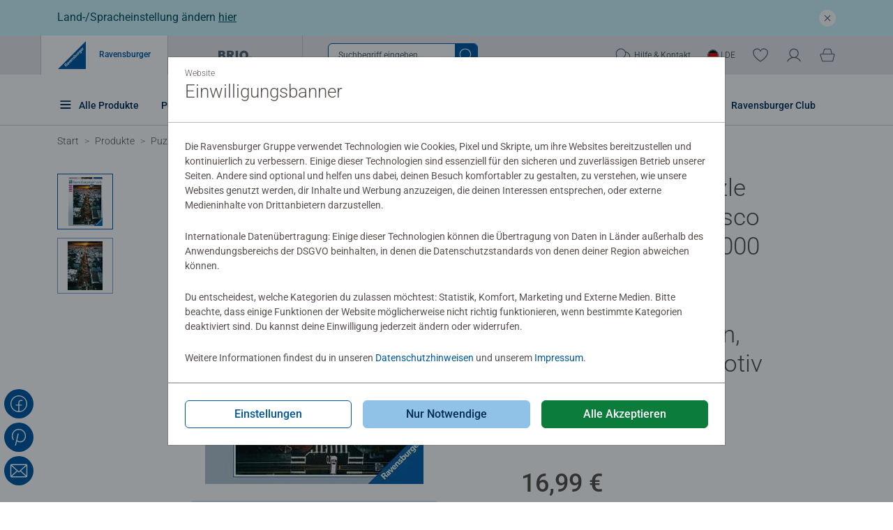

--- FILE ---
content_type: image/svg+xml
request_url: https://www.ravensburger.de/assets/icon/shared/plus_symbol.svg?h=2fc301cf608e1fe35eb9c5c72456cf7668228b62
body_size: -798
content:
<svg xmlns="http://www.w3.org/2000/svg"><symbol id="plus"><path d="M186 122h-52V70a6 6 0 0 0-12 0v52H70a6 6 0 0 0 0 12h52v52a6 6 0 0 0 12 0v-52h52a6 6 0 0 0 0-12Z"/></symbol></svg>

--- FILE ---
content_type: text/javascript
request_url: https://ravensburger.cloud/web-evo/js/sharedScrollToTop.7e2d6077ef55f3aad8b4.es6.min.js
body_size: -777
content:
"use strict";(self.webpackChunkwebevo_frontend=self.webpackChunkwebevo_frontend||[]).push([[756],{5720:(o,t,n)=>{n.r(t),n.d(t,{default:()=>s});var e=n(2208),i=n(4188);const c=e.c.get("resizeScroll");var a={init:function(){var o=i('[data-behavior="toTop"]'),t=0;o.on("focus",(function(){t=Date.now()})).on("focusout",(function(){t=0})),o.on("click",(function(){window.scroll({top:0,behavior:"smooth"}),t>0&&Date.now()-t>250&&i('a[data-behavior="skipNavigation"]')[0].focus(),t=0})),c.bind("scroll","scrollToTop",(function(){a.check()}))},check:function(){var o=i("#scrollToTop"),t=i(window).scrollTop(),n=window.innerHeight;t>n?(o.addClass("appear"),o.children("button").attr("tabindex","0"),document.body.clientHeight-t-n<150?o.css({position:"absolute",top:document.body.clientHeight-150-40}):o.css({position:"fixed",top:"unset"})):(o.removeClass("appear"),o.children("button").attr("tabindex","-1"))}};const s=a}}]);

--- FILE ---
content_type: text/plain;charset=UTF-8
request_url: https://www.ravensburger.de/ssosession
body_size: 129
content:
{"wishlistItems":[],"basket":0,"loyaltyUser":false,"loyaltyDoiPopup":false,"session":true,"wishlist":0,"tcVars":{"user_email":"","user_id":"","env_hits":0,"user_newcustomer":"","user_email_hash":""},"csrf":"1435618a-abb0-426c-8f68-5b64cb6b1223","loyaltyLegacyPoints":0,"user":false}

--- FILE ---
content_type: image/svg+xml
request_url: https://www.ravensburger.de/assets/icon/ravensburger/puzzle-piece-count_symbol.svg?h=5b69aaea967a493b7d758f7dc6cce1a480b748e9
body_size: -798
content:
<svg xmlns="http://www.w3.org/2000/svg"><symbol id="puzzle-piece-count"><path d="M212 195a3 3 0 0 0 1-1v-1a4 4 0 0 0 0-1v-2l-3-13c-1-15-4-37-23-35a16 16 0 0 0-4 0 31 31 0 0 0-8 5c-4 2-6 4-9 3-6-1-7-3-8-7l-1-2-2-10a15 15 0 0 1 3-11 7 7 0 0 1 4-3 49 49 0 0 1 10 2 52 52 0 0 0 12 3 14 14 0 0 0 15-13c0-10-3-23-7-34l-3-14a4 4 0 0 0 0-1v-1h-1v-1h-1v-1h-1a4 4 0 0 0-1 0h-1a2 2 0 0 0-1 0l-11 2-13 3a156 156 0 0 1-17 4 5 5 0 0 1-6-4 54 54 0 0 1-1-7c0-7-1-19-12-20h-1l-18 1a14 14 0 0 0-9 5 16 16 0 0 0-3 12v2a5 5 0 0 0 0 1c1 4 4 7 6 10l2 2a5 5 0 0 1 1 4 5 5 0 0 1-3 4c-9 4-26 5-39 6l-12 1a4 4 0 0 0-1 0v1a4 4 0 0 0-1 0l-1 1v1a4 4 0 0 0-1 0 4 4 0 0 0 0 1 3 3 0 0 0 0 1v1l23 128a5 5 0 0 0 4 4 4 4 0 0 0 1 0l138-24a4 4 0 0 0 1 0l1-1c1 0 0 0 0 0a3 3 0 0 0 1-1ZM54 93l6-1c14-1 31-2 42-7a15 15 0 0 0 6-24l-2-2c-2-2-4-4-4-6v-1a6 6 0 0 1 1-5 3 3 0 0 1 2-1l17-1c2 0 3 3 3 11a61 61 0 0 0 1 8 15 15 0 0 0 15 12 16 16 0 0 0 3 0 164 164 0 0 0 18-4l12-3 6-2 3 11c3 10 6 22 6 30a4 4 0 0 1-4 4 44 44 0 0 1-11-2 55 55 0 0 0-12-3 17 17 0 0 0-12 7 24 24 0 0 0-5 18s0 0 0 1l2 11h1c1 0 0 0 0 0v2c2 5 4 12 16 14 7 1 13-2 17-5a24 24 0 0 1 5-3 6 6 0 0 1 1-1c8 0 11 6 13 27l2 10-127 22L54 93Z"/></symbol></svg>

--- FILE ---
content_type: text/javascript
request_url: https://ravensburger.cloud/web-evo/js/sharedClipping.559f3167deb90c420432.es6.min.js
body_size: -777
content:
"use strict";(self.webpackChunkwebevo_frontend=self.webpackChunkwebevo_frontend||[]).push([[664],{47:(a,e,t)=>{t.r(e),t.d(e,{default:()=>s});var i=t(2208),n=t(6284),l=t(4188);const r=i.c.get("imgLazy");var c=new n.c("shared/clipping");const s={init:function(){c.info("init"),l('button[data-behavior="toggleClipping"]').on("click",(function(){var a=l(this),e=a.parents('[data-behavior="clippingParent"]'),t=!1;e.hasClass("inactive")?e.removeClass("inactive"):(e.addClass("inactive"),r.run(),t=!0),a.attr("aria-expanded",t?"true":"false"),a.attr("aria-label",a.attr(t?"data-label-do-clipping":"data-label-undo-clipping"))}))}}}}]);

--- FILE ---
content_type: image/svg+xml
request_url: https://www.ravensburger.de/assets/svg/shared/thinkfun-transparent_symbol.svg?h=53b029cf3525893162f1ce8a0df306b109f10358
body_size: -798
content:
<svg xmlns="http://www.w3.org/2000/svg"><symbol id="thinkfun-transparent"><path d="M199.884 64.083c0-17-15.5-31.6-37.8-39.4a50.4 50.4 0 0 0-12.4-3c-1.6 0-2.9.2 1.8 1.6 23.6 7 39.6 21.8 39.6 38.5 0 25.9-40.7 47-91 47s-91-21.1-91-47c-.1-16.8 16.2-31.3 38.1-38.8l2.7-1a28.1 28.1 0 0 1 .7-2.8l.4-1.1a94.8 94.8 0 0 0-11.5 3.3c-22.3 8.1-39.3 25.6-39.3 42.6 0 29.1 44.7 52.7 99.9 52.8 55.2.1 99.8-23.7 99.8-52.8zm-22-7.6h-.3v.6h.3c.2 0 .5 0 .5-.3s-.3-.3-.5-.3zm-69.9-39.7a39 39 0 0 0-2.4-8.1 7.2 7.2 0 0 0-4-3.9 9 9 0 0 0-6.7.3 10.5 10.5 0 0 0-2.4 1.5 25.8 25.8 0 0 0-28.8-3.6 26.5 26.5 0 0 0-13.2 16 27.6 27.6 0 0 0-1.1 5.8c-22.2 8.2-36.7 21.5-36.7 36.3 0 24.6 39 44.5 87.2 44.5s87.2-20 87.2-44.5c0-23.2-34.8-42.3-79.2-44.3zm-11 12.7a22.8 22.8 0 0 0-1.1-17 2.4 2.4 0 0 1-.2-1.8 3.4 3.4 0 0 1 1.6-1.5 3.8 3.8 0 0 1 2.4-.3 1.6 1.6 0 0 1 .8.8 29.4 29.4 0 0 1 1.3 22 18.6 18.6 0 0 1-11.2 11.6c-14 4.8-23.9-1.3-27.6-9.7a17.7 17.7 0 0 1 .5-13.8 14.4 14.4 0 0 1 8.7-7.7 16.5 16.5 0 0 1 9.6.3 9.3 9.3 0 0 1 1.9 16.9 7 7 0 0 1-9.5-3.3 1.8 1.8 0 0 1 0-1.6 1.8 1.8 0 0 1 2.5-.8 1.5 1.5 0 0 1 .8 1 2.3 2.3 0 0 0 1.3 1.5 4.8 4.8 0 0 0 3.9.2 4.8 4.8 0 0 0 2.5-2.6 6 6 0 0 0 0-4.6 7 7 0 0 0-4-3.8 10.7 10.7 0 0 0-13.7 5.5 13.7 13.7 0 0 0-.3 10.3c3 6.6 10.6 11.8 21 8a15.2 15.2 0 0 0 8.8-9.7zm-42.8-8.5a21.8 21.8 0 0 1 10.6-13.4c9.6-5 22.2-2.1 27.1 6.6a17.9 17.9 0 0 1 1.2 12.2 13.8 13.8 0 0 1-6.7 8.3 14 14 0 0 1-9.5.8 10.7 10.7 0 0 1-6.6-5l-.1-.2a8.4 8.4 0 0 1 3.3-11.5 6.8 6.8 0 0 1 9.1 2 2.4 2.4 0 0 1 .4 1.8 1 1 0 0 1-.5.7c-.8.4-2.9.6-3.4-.3-1-1.7-2.2-2.2-3.7-1.7a3.8 3.8 0 0 0-2.3 2.3 6.1 6.1 0 0 0 .5 5 6.9 6.9 0 0 0 4.4 3.3 9.9 9.9 0 0 0 6.8-.5 8.7 8.7 0 0 0 5-6 14.5 14.5 0 0 0-.7-9.4 16.6 16.6 0 0 0-21.5-5.4c-8.8 5-11.5 15.8-7 25.3.2.6 1.2 2.5 1 3.1a3 3 0 0 1-1.2 1.5 4.6 4.6 0 0 1-2.5.7 1.5 1.5 0 0 1-1.2-.8 25.5 25.5 0 0 1-2.5-19.4zm-12.1 34.6h-7.2v21.4l-6.7-2v-19.9l-7.2.2v-6.2h21zm22.4 26-6.4-.6v-13.4a3.7 3.7 0 0 0 0-.4 3.606 3.606 0 1 0-7.2.4v12.4l-6.4-1v-29.6h6.4v9.3a6.7 6.7 0 0 1 4.1-1.3c5.8 0 9.5 2.8 9.5 8zm9.1.8-6.7-.6v-23.8h6.7zm22.7.8-6.3-.1v-15.5a3.8 3.8 0 0 0 0-.4 3.655 3.655 0 0 0-7.3.4v15.2l-6.3-.3v-17c0-5.3 4-8 10-8s10 2.8 10 8zm23.1-.4-6 .2a12.1 12.1 0 0 0-3-9 10.7 10.7 0 0 0-4.8-2.4v11.4h-6.5v-17.5a31 31 0 0 0-5.5-18 24.6 24.6 0 0 0 6.3-3.4 44 44 0 0 1 5.7 21.3 6.3 6.3 0 0 0 2.6-1.8 8 8 0 0 0 1.4-5.2l5.9-.9a13.8 13.8 0 0 1-2.6 9.7l-.5.6a12.6 12.6 0 0 1 2 1.5 17 17 0 0 1 5 13.3zm11.1-25v6h-5.4a53.4 53.4 0 0 0 5.7 18.3l-7.5.5a52.9 52.9 0 0 1-4.8-20.2c0-6.8.6-10.1 2.5-13.1a12 12 0 0 1 15-6 11.8 11.8 0 0 1 7.2 8.7l-5.8 2.5a7.2 7.2 0 0 0-4.2-5.5 5.3 5.3 0 0 0-6.6 3.4 14.4 14.4 0 0 0-1.5 5.3zm22.2 15.1c0 5.3-4 8-10 8s-10-2.8-10-8v-15.2h6.4v13a3.7 3.7 0 0 0 0 .5 3.609 3.609 0 1 0 7.2-.5v-13h6.4zm22.3 1.2-6.4 2.2v-9a3.7 3.7 0 0 0 0-.4 3.606 3.606 0 1 0-7.2.4v10.7l-6.4 1.1v-14c0-5.3 4.1-8 10-8s10 2.8 10 8zm2.9-13.7a2.9 2.9 0 0 1-2.9-2.9 2.9 2.9 0 1 1 2.9 2.9zm.2-5.2a2.2 2.2 0 0 0-2.3 2.1v.1a2.1 2.1 0 0 0 2.1 2.2 2.202 2.202 0 0 0 .2-4.4zm.3 3.7-.7-1.2h-.1v1.2h-.8v-3h1c.4 0 1.4 0 1.4 1a.8.8 0 0 1-.7.8l.7 1.2z"/></symbol></svg>

--- FILE ---
content_type: image/svg+xml
request_url: https://www.ravensburger.de/assets/icon/shared/mastercard_symbol.svg?h=a77ecc1dce17d7a7cf55b2610af8f4cccd5f1471
body_size: -798
content:
<svg xmlns="http://www.w3.org/2000/svg"><symbol id="mastercard"><path d="M37.36 28.152v.067h.094l.013-.04v-.014h-.107v-.013zm.067-.04.066.013c.027.014.027.04.027.067l-.013.04-.067.027.08.094h-.053l-.08-.094h-.027v.094h-.04v-.241h.107zm-.013.321a.2.2 0 0 0 .192-.246.2.2 0 0 0-.06-.102l-.053-.04-.08-.014h-.08l-.066.054a.215.215 0 0 0 0 .294l.067.04.08.014zm0-.469a.266.266 0 0 1 .24.161.27.27 0 0 1-.054.295.266.266 0 0 1-.186.08.266.266 0 0 1-.187-.08.268.268 0 0 1-.067-.094.268.268 0 0 1 .054-.281l.093-.054.107-.027zm-24.497-.937c0-.455.307-.843.8-.843.493 0 .8.361.8.843s-.32.844-.8.844c-.48 0-.8-.375-.8-.844zm2.133-1.312h-.574v.321a1.001 1.001 0 0 0-.826-.401c-.733 0-1.32.589-1.32 1.392 0 .804.587 1.393 1.32 1.393.373 0 .64-.148.826-.402v.335h.573v-2.638zm19.285 1.312c0-.455.293-.843.8-.843.506 0 .786.361.786.843s-.32.844-.8.844c-.48 0-.8-.375-.8-.844m2.133-2.37h-.573v1.38a1 1 0 0 0-.826-.402c-.733 0-1.307.589-1.307 1.392 0 .804.574 1.393 1.307 1.393.373 0 .653-.148.826-.402v.335h.573v-3.696zM22.14 26.17c.373 0 .613.241.666.643h-1.36c.054-.375.294-.643.694-.643zm.013-.508c-.773 0-1.306.562-1.306 1.379 0 .816.56 1.392 1.346 1.392.4 0 .76-.107 1.066-.375l-.266-.428a1.25 1.25 0 0 1-.773.268c-.36 0-.693-.161-.787-.63h1.96v-.227c0-.817-.507-1.38-1.24-1.38zm6.89 1.379c0-.456.307-.844.8-.844.494 0 .8.362.8.844s-.333.843-.8.843c-.466 0-.8-.375-.8-.843zm2.133 0v-1.313h-.573v.322a1.002 1.002 0 0 0-.84-.402c-.733 0-1.306.59-1.306 1.393s.573 1.392 1.306 1.392c.374 0 .653-.147.84-.402v.335h.56v-1.325h.013zm-5.358 0c0 .803.56 1.392 1.4 1.392.4 0 .666-.094.946-.321l-.267-.455c-.2.15-.443.229-.692.227-.454 0-.8-.335-.8-.843 0-.51.346-.83.8-.844.24 0 .466.08.68.241l.28-.468a1.368 1.368 0 0 0-.934-.308c-.853 0-1.413.575-1.413 1.379zm7.357-1.38c-.32 0-.533.148-.693.389v-.322h-.56v2.638h.574v-1.473c0-.442.186-.696.56-.696.12 0 .24.027.36.067l.173-.535a1.135 1.135 0 0 0-.4-.067m-15.314.267c-.267-.174-.653-.267-1.066-.267-.667 0-1.093.32-1.093.843 0 .428.32.696.906.777l.267.04c.32.04.466.134.466.268 0 .2-.213.32-.6.32a1.56 1.56 0 0 1-.88-.267l-.266.442c.32.228.707.348 1.147.348.76 0 1.199-.361 1.199-.87 0-.455-.347-.696-.933-.79l-.266-.04c-.24-.027-.44-.08-.44-.255 0-.187.186-.308.506-.308.333 0 .666.134.813.228l.24-.469zm7.37-.267c-.333 0-.533.147-.693.388v-.322h-.56v2.638h.56v-1.473c0-.442.187-.696.56-.696.133 0 .253.027.36.067l.173-.535a1.046 1.046 0 0 0-.4-.067zm-4.864.067h-.933v-.804h-.587v.803h-.533v.523h.533v1.205c0 .602.24.964.92.964.24 0 .533-.067.706-.201l-.16-.496c-.152.096-.327.151-.506.161-.28 0-.373-.187-.373-.442v-1.205h.933v-.522.014zm-8.53 2.637v-1.66c0-.63-.4-1.044-1.04-1.044-.333 0-.68.093-.933.468a.961.961 0 0 0-.853-.468c-.28 0-.56.08-.773.388v-.322H7.68v2.625h.573v-1.46c0-.455.267-.696.64-.696s.573.241.573.696v1.473h.573v-1.473c0-.455.267-.696.653-.696.387 0 .573.241.573.696v1.473h.587z" fill="#231F20"/><path d="M37.694 19.583v-.402h-.107l-.107.268-.12-.268h-.106v.402h.08v-.295l.106.255h.067l.107-.268v.308h.08zm-.64 0v-.321h.133v-.067h-.333v.067h.133v.321h.067z" fill="#F79410"/><path d="M17.675 21.23V5.618h8.663V21.23h-8.663z" fill="#FF5F00"/><path d="M18.235 13.585a9.946 9.946 0 0 1 .99-4.34 9.9 9.9 0 0 1 2.782-3.466A9.85 9.85 0 0 0 11.57 4.648a9.905 9.905 0 0 0-4.063 3.664 9.968 9.968 0 0 0 0 10.545 9.905 9.905 0 0 0 4.063 3.665 9.85 9.85 0 0 0 10.436-1.131 9.9 9.9 0 0 1-2.782-3.466 9.946 9.946 0 0 1-.99-4.34z" fill="#EB001B"/><path d="M38 13.424a9.969 9.969 0 0 1-1.51 5.265 9.905 9.905 0 0 1-4.058 3.66 9.85 9.85 0 0 1-10.425-1.12 9.9 9.9 0 0 0 2.79-3.463 9.945 9.945 0 0 0 0-8.684 9.9 9.9 0 0 0-2.79-3.464 9.85 9.85 0 0 1 10.426-1.12A9.905 9.905 0 0 1 36.49 8.16 9.968 9.968 0 0 1 38 13.424z" fill="#F79E1B"/></symbol></svg>